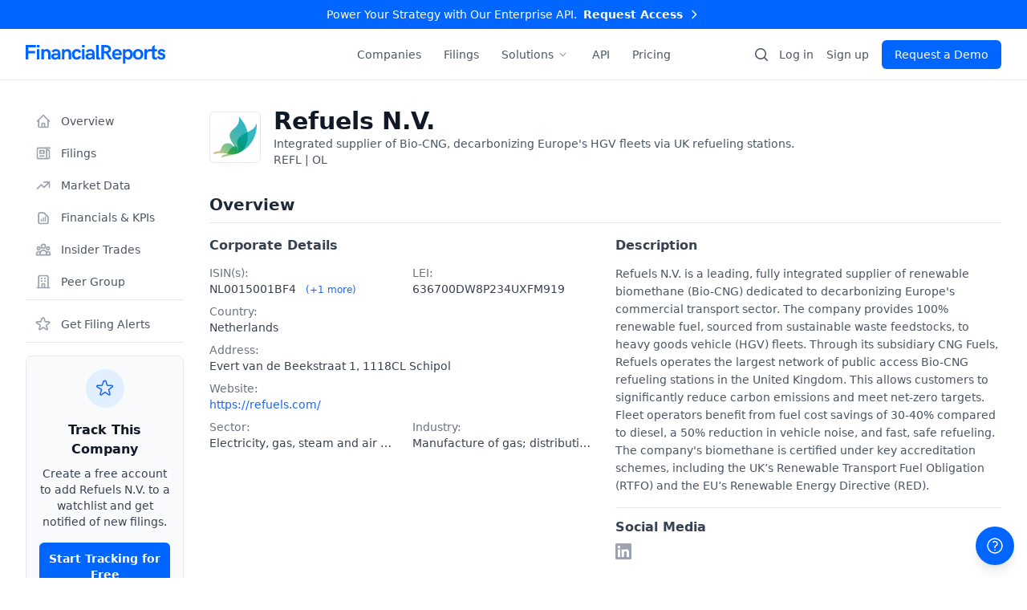

--- FILE ---
content_type: text/javascript
request_url: https://cdn.financialreports.eu/financialreports/static/js/dist/3company_detail.bundle.js
body_size: 2874
content:
(()=>{"use strict";var t,e={834:(t,e,a)=>{var i=a(661);document.addEventListener("alpine:init",(()=>{!function(){if(Alpine.data("marketDataController",(t=>({companyId:t,isLoading:!0,isChartLoading:!1,status:null,quote:null,chartData:[],lastUpdated:null,chartInstance:null,activePeriod:"1Y",init(){this.fetchData(this.activePeriod)},fetchData(t){this.isLoading||(this.isChartLoading=!0),fetch(`/companies/api/company/${this.companyId}/market-data/?period=${t}`).then((t=>{if(!t.ok)throw new Error(`Network response was not ok, status: ${t.status}`);return t.json()})).then((t=>{this.status=t.status,this.quote=t.quote,this.chartData=t.chart_data,this.lastUpdated=t.quote?.last_updated,this.chartInstance?this.chartInstance.updateSeries([{data:this.chartData}]):"ok"===this.status&&this.$nextTick((()=>{this.initChart()}))})).catch((t=>{console.error("There was a problem with the fetch operation:",t),this.status="error"})).finally((()=>{this.isLoading=!1,this.isChartLoading=!1}))},initChart(){this.chartInstance&&this.chartInstance.destroy(),this.$refs.chartContainer.innerHTML="";const t={series:[{name:"Price",data:this.chartData}],chart:{type:"area",height:"100%",fontFamily:"Inter, sans-serif",zoom:{enabled:!1},toolbar:{show:!1}},dataLabels:{enabled:!1},stroke:{curve:"smooth",width:2},markers:{size:0},xaxis:{type:"datetime",labels:{style:{colors:"#6b7280"}}},yaxis:{labels:{style:{colors:"#6b7280"},formatter:t=>"number"!=typeof t?t:(this.quote?.currency?.symbol||"$")+t.toFixed(2)}},tooltip:{x:{format:"dd MMM yyyy"},y:{formatter:t=>"number"!=typeof t?t:(this.quote?.currency?.symbol||"$")+t.toFixed(2)}},fill:{type:"gradient",gradient:{shadeIntensity:1,opacityFrom:.7,opacityTo:.3,stops:[0,90,100]}},grid:{borderColor:"#e5e7eb",strokeDashArray:4}};this.chartInstance=new i.A(this.$refs.chartContainer,t),this.chartInstance.render()},updatePeriod(t){t===this.activePeriod||this.isChartLoading||(this.activePeriod=t,this.fetchData(t))},formatCurrency(t){return null==t?"N/A":`${this.quote?.currency?.symbol||""}${Number(t).toLocaleString("en-US",{minimumFractionDigits:2,maximumFractionDigits:2})}`},formatInteger:t=>null==t?"N/A":Number(t).toLocaleString("en-US"),formatMarketCap(t){if(null==t)return"N/A";const e=Number(t),a=this.quote?.currency?.symbol||"$",i=[{value:1e12,suffix:"T"},{value:1e9,suffix:"B"},{value:1e6,suffix:"M"},{value:1e3,suffix:"K"}].find((t=>e>=t.value));return i?`${a}${(e/i.value).toFixed(2)}${i.suffix}`:`${a}${e.toLocaleString("en-US")}`},formatChange(){if(null===this.quote?.change||void 0===this.quote?.change)return"N/A";const t=Number(this.quote.change),e=Number(this.quote.change_percent),a=t>=0?"+":"";return`${a}${t.toFixed(2)} (${a}${e.toFixed(2)}%)`},getChangeColor(){return null===this.quote?.change||void 0===this.quote?.change?"text-gray-800":this.quote.change>=0?"text-green-600":"text-red-600"},getButtonClass(t){return this.activePeriod===t?"bg-gray-800 text-white":"bg-gray-200 text-gray-700 hover:bg-gray-300"},formatLastUpdated(){if(!this.lastUpdated)return"";try{const t=new Date(this.lastUpdated);if(isNaN(t.getTime()))return"";const e={year:"numeric",month:"long",day:"numeric",hour:"numeric",minute:"numeric",timeZoneName:"short"};return`Data as of ${new Intl.DateTimeFormat("en-GB",e).format(t)}`}catch(t){return console.error("Failed to format timestamp:",this.lastUpdated,t),""}},getErrorMessage(){const t={no_ticker:"Market data is not available for this company.",invalid_ticker:"Could not retrieve market data. The company's ticker may be incorrect or delisted.",unavailable:"Market data is currently unavailable.",error:"An error occurred while fetching market data. Please try again later."};return t[this.status]||t.unavailable}}))),!document.getElementById("filings")&&!document.getElementById("financials"))return;Alpine.data("multiselect",((t,e)=>({open:!1,options:[],selected:[],fieldName:"unknown",init(){const a=document.getElementById(e);a&&(this.options=JSON.parse(a.textContent||"[]"));try{const e=JSON.parse(t.dataset.initial||"[]");this.selected=Array.isArray(e)?e.map(String):[]}catch(e){console.error("Could not parse initial data for multiselect:",t.dataset.initial),this.selected=[]}this.fieldName=t.dataset.fieldName},toggle(t){const e=String(t);this.selected.includes(e)?this.selected=this.selected.filter((t=>t!==e)):this.selected.push(e)},selectedText(){if(!this.selected||0===this.selected.length)return"All";if(this.options.length>0&&this.selected.length===this.options.length)return"All Selected";if(1===this.selected.length){const t=this.options.find((t=>String(t[0])===this.selected[0]));if(t)return t[1]}return`${this.selected.length} selected`}}))),Alpine.data("financialsController",(()=>({activeTab:"income_statement",scale:"raw",modalOpen:!1,modalData:{label:"",helpText:"",filingUrl:"",filingDate:"",periodEndDate:"",currency:"",rawValue:""},most_recent_currency:"",current_period_type:"",formatFinancial(t,e="raw",a=!0){if(null==t)return"—";const i=Array.isArray(t)?t[0]:t;if(null==i)return"—";let r=Number(i);if(isNaN(r))return"—";let n=1;a&&("M"===e&&(n=1e6),"K"===e&&(n=1e3));const s=r/n,o=s<0,l=Math.abs(s);let c=0;a?"raw"!==e&&l>0&&(l<10?c=2:l<1e3&&(c=1)):c=2;const h=l.toLocaleString("en-US",{minimumFractionDigits:c,maximumFractionDigits:c});return o?`(${h})`:h},formatRawValue(t,e){if(null==t)return"—";const a=Number(t);if(isNaN(a))return"—";const i=e&&1===e.length?e:"",r=e&&e.length>1?` ${e}`:"";return i+a.toLocaleString("en-US",{minimumFractionDigits:0,maximumFractionDigits:2})+r},setTab(t){this.activeTab=t},setScale(t){this.scale=t},openModal(t,e,a,i,r,n,s){this.modalData.label=t,this.modalData.helpText=e,this.modalData.rawValue=this.formatRawValue(a,i),this.modalData.currency=i,this.modalData.periodEndDate=r,this.modalData.filingDate=n,this.modalData.filingUrl=s,this.modalOpen=!0,document.body.style.overflow="hidden"},closeModal(){this.modalOpen=!1,document.body.style.overflow=""}})));const t=document.getElementById("quick-filter-consolidated");t&&t.addEventListener("click",(function(t){t.preventDefault();const e=JSON.parse(this.dataset.ids||"[]");if(0===e.length)return;const a=new URLSearchParams(window.location.search);a.delete("filing_type"),e.forEach((t=>{a.append("filing_type",String(t))})),a.set("page","1"),window.location.href=window.location.pathname+"?"+a.toString()+"#filings"}))}()}))}},a={};function i(t){var r=a[t];if(void 0!==r)return r.exports;var n=a[t]={exports:{}};return e[t].call(n.exports,n,n.exports,i),n.exports}i.m=e,t=[],i.O=(e,a,r,n)=>{if(!a){var s=1/0;for(h=0;h<t.length;h++){for(var[a,r,n]=t[h],o=!0,l=0;l<a.length;l++)(!1&n||s>=n)&&Object.keys(i.O).every((t=>i.O[t](a[l])))?a.splice(l--,1):(o=!1,n<s&&(s=n));if(o){t.splice(h--,1);var c=r();void 0!==c&&(e=c)}}return e}n=n||0;for(var h=t.length;h>0&&t[h-1][2]>n;h--)t[h]=t[h-1];t[h]=[a,r,n]},i.d=(t,e)=>{for(var a in e)i.o(e,a)&&!i.o(t,a)&&Object.defineProperty(t,a,{enumerable:!0,get:e[a]})},i.o=(t,e)=>Object.prototype.hasOwnProperty.call(t,e),i.j=216,(()=>{var t={216:0};i.O.j=e=>0===t[e];var e=(e,a)=>{var r,n,[s,o,l]=a,c=0;if(s.some((e=>0!==t[e]))){for(r in o)i.o(o,r)&&(i.m[r]=o[r]);if(l)var h=l(i)}for(e&&e(a);c<s.length;c++)n=s[c],i.o(t,n)&&t[n]&&t[n][0](),t[n]=0;return i.O(h)},a=self.webpackChunkfinancialreports=self.webpackChunkfinancialreports||[];a.forEach(e.bind(null,0)),a.push=e.bind(null,a.push.bind(a))})();var r=i.O(void 0,[520],(()=>i(834)));r=i.O(r)})();

--- FILE ---
content_type: image/svg+xml
request_url: https://cdn.financialreports.eu/financialreports/media/Refuels%20N.V./other/Refuels_N.V.-logo.svg
body_size: 1260
content:
<?xml version="1.0" encoding="UTF-8"?> <svg xmlns="http://www.w3.org/2000/svg" width="44" height="43" viewBox="0 0 44 43" fill="none"><path d="M12.4309 27.8302C13.7076 27.4047 15.1189 27.3439 16.465 27.7434C19.3092 28.5945 22.1014 31.747 21.5455 34.7693C22.0276 32.1422 21.3675 30.2793 20.2472 28.5424C19.0487 26.6751 17.277 24.2825 16.6995 21.5381C16.0047 18.2292 17.0295 15.6368 21.1504 12.2411C26.1137 8.15062 26.8476 3.14387 25.6621 0C28.1112 2.60542 35.6843 11.2988 34.894 21.473C34.273 29.4716 31.559 35.2643 25.141 37.5788C16.808 40.5837 13.1604 36.7451 5.7958 37.7134C4.64073 37.8654 1.57502 38.4733 0.0248013 39.0509C-0.157578 37.9262 0.693522 36.6973 1.67055 36.2935C3.44224 35.5596 5.28775 36.528 6.63388 35.2991C7.78895 34.2482 7.96264 32.7284 8.50978 31.3779C9.19587 29.6757 10.6853 28.4121 12.4309 27.8302Z" fill="url(#paint0_linear_216_14119)"></path><path d="M19.952 31.1608C20.9073 30.7005 21.8496 30.5615 22.6095 30.8438C24.2162 31.443 25.115 34.144 23.8688 36.9231C24.95 34.5087 25.0629 32.8543 24.8458 31.3431C24.6113 29.7147 23.8601 27.8692 24.2857 25.4071C24.8024 22.4456 28.6497 18.798 34.4989 16.1405C39.0149 14.0866 42.6973 11.872 43.9479 6.95642C44.191 11.0339 43.6786 17.4867 40.3871 23.8048C37.1347 30.0534 31.7589 35.0385 25.2497 37.7177C20.2169 39.789 17.1425 39.7369 12.6004 40.9267C10.4031 41.4999 9.34358 41.8169 8.15812 42.4292C8.04956 41.2177 8.70525 39.9497 9.94283 39.5459C11.454 39.0595 12.7436 39.4764 13.9769 38.2822C15.0408 37.2574 15.6009 35.8679 16.3522 34.6086C17.2944 33.0323 18.6362 31.7947 19.952 31.1608Z" fill="url(#paint1_linear_216_14119)"></path><path d="M25.1365 37.5787C31.5545 35.2643 34.2685 29.4716 34.8895 21.4729C35.0328 19.6274 34.8982 17.8297 34.5725 16.1101C34.5464 16.1231 34.5204 16.1362 34.49 16.1492C28.6408 18.8067 24.7935 22.45 24.2767 25.4158C23.8512 27.8779 24.5981 29.7278 24.8369 31.3518C25.0584 32.8673 24.9455 34.5174 23.8599 36.9317C25.1061 34.1526 24.2073 31.4517 22.6006 30.8524C22.2141 30.7048 21.7755 30.6744 21.3152 30.7352C21.7017 31.8989 21.8276 33.1973 21.5367 34.7692C21.7799 33.4361 21.3717 32.077 20.5988 30.9045C20.3816 30.974 20.1645 31.0609 19.9431 31.1651C18.6317 31.7991 17.2899 33.0366 16.3432 34.6216C15.605 35.8548 15.0492 37.214 14.0244 38.2301C17.2464 38.7946 20.4511 39.2679 25.1365 37.5787Z" fill="url(#paint2_linear_216_14119)"></path><defs><linearGradient id="paint0_linear_216_14119" x1="0.167753" y1="44.0222" x2="51.9481" y2="-6.05109" gradientUnits="userSpaceOnUse"><stop stop-color="#FBC97B"></stop><stop offset="0.2079" stop-color="#91C587"></stop><stop offset="0.3989" stop-color="#4FB7A7"></stop><stop offset="0.618" stop-color="#33B6BD"></stop><stop offset="0.8034" stop-color="#30BADA"></stop><stop offset="1" stop-color="#16B9DF"></stop></linearGradient><linearGradient id="paint1_linear_216_14119" x1="6.11364" y1="50.1704" x2="57.8935" y2="0.0975735" gradientUnits="userSpaceOnUse"><stop stop-color="#FBC97B"></stop><stop offset="0.2079" stop-color="#91C587"></stop><stop offset="0.3989" stop-color="#4FB7A7"></stop><stop offset="0.618" stop-color="#33B6BD"></stop><stop offset="0.8034" stop-color="#30BADA"></stop><stop offset="1" stop-color="#16B9DF"></stop></linearGradient><linearGradient id="paint2_linear_216_14119" x1="5.74644" y1="49.7907" x2="57.5266" y2="-0.282401" gradientUnits="userSpaceOnUse"><stop stop-color="#F6A715"></stop><stop offset="0.2079" stop-color="#42A734"></stop><stop offset="0.3989" stop-color="#009C7D"></stop><stop offset="0.618" stop-color="#00A0A6"></stop><stop offset="0.8034" stop-color="#00A7DD"></stop><stop offset="1" stop-color="#0090D1"></stop></linearGradient></defs></svg> 

--- FILE ---
content_type: text/javascript
request_url: https://cdn.financialreports.eu/financialreports/static/js/dist/53main.bundle.js
body_size: 4485
content:
(()=>{"use strict";var e,t={763:(e,t,n)=>{n(692);var o=n(705),r=n(533),i=n(708);function a(){console.log("Initializing Mixpanel frontend event trackers..."),function(){const e=document.querySelector("#quota-exceeded-prompt a");e&&(e.addEventListener("click",(function(){try{mixpanel.track("Clicked Upgrade Button",{source:"AI Limit Message"}),console.log("Mixpanel tracked 'Clicked Upgrade Button' from AI Limit Message")}catch(e){console.error("Mixpanel tracking error (AI Limit Click):",e)}})),console.log("Added Mixpanel click tracker to AI limit upgrade link."))}(),function(){const e=document.querySelectorAll('[data-track-event="select-plan"]');e.length>0&&(e.forEach((e=>{e.addEventListener("click",(function(t){const n=e.dataset.planName||"Unknown Plan",o=e.dataset.planPeriod||"Unknown Period",r=e.dataset.priceId||"Unknown Price ID",i=`Pricing Page - ${n} ${o}`;try{mixpanel.track("Clicked Select Plan",{source:"Pricing Page",plan_name:n,plan_period:o,price_id:r}),console.log(`Mixpanel tracked 'Clicked Select Plan' from ${i}`)}catch(e){console.error("Mixpanel tracking error (Pricing Plan Click):",e)}}))})),console.log(`Added Mixpanel click trackers to ${e.length} plan selection links.`));const t=document.querySelector('[data-track-event="contact-sales"]');t&&(t.addEventListener("click",(function(){const e=t.dataset.source||"Unknown";try{mixpanel.track("Clicked Contact Sales",{source:e}),console.log(`Mixpanel tracked 'Clicked Contact Sales' from ${e}`)}catch(e){console.error("Mixpanel tracking error (Contact Sales Click):",e)}})),console.log("Added Mixpanel click tracker to Contact Sales link."));const n=document.querySelector('[data-track-event="manage-billing"]');n&&(n.addEventListener("click",(function(){const e=n.dataset.source||"Unknown";try{mixpanel.track("Clicked Manage Billing",{source:e}),console.log(`Mixpanel tracked 'Clicked Manage Billing' from ${e}`)}catch(e){console.error("Mixpanel tracking error (Manage Billing Click):",e)}})),console.log("Added Mixpanel click tracker to Manage Billing link."))}(),function(){const e=document.querySelectorAll('[data-track-event="navbar-click"]');e.length>0?(e.forEach((e=>{e.addEventListener("click",(function(){const t=e.dataset.linkName||e.textContent.trim()||"Unknown Navbar Link";try{mixpanel.track("Clicked Navbar Link",{link_name:t,target_url:e.href}),console.log(`Mixpanel tracked 'Clicked Navbar Link': ${t}`)}catch(e){console.error(`Mixpanel tracking error (Navbar Click - ${t}):`,e)}}))})),console.log(`Added Mixpanel click trackers to ${e.length} navbar links.`)):console.log("No general navbar links found for tracking.");const t=document.querySelector('a[data-link-name="Pricing"]');t&&t.addEventListener("click",(function(){try{mixpanel.track("Clicked Upgrade Button",{source:"Navbar Pricing Link"}),console.log("Mixpanel tracked 'Clicked Upgrade Button' from Navbar Pricing Link")}catch(e){console.error("Mixpanel tracking error (Navbar Pricing Upgrade Click):",e)}}));const n=document.querySelector('a[data-link-name="Sign up Free"]');n&&n.addEventListener("click",(function(){try{mixpanel.track("Clicked Signup Button",{source:"Navbar Header"}),console.log("Mixpanel tracked 'Clicked Signup Button' from Navbar Header")}catch(e){console.error("Mixpanel tracking error (Navbar Signup Click):",e)}}));const o=document.querySelector('a[data-link-name="Login"]');o&&o.addEventListener("click",(function(){try{mixpanel.track("Clicked Login Button",{source:"Navbar Header"}),console.log("Mixpanel tracked 'Clicked Login Button' from Navbar Header")}catch(e){console.error("Mixpanel tracking error (Navbar Login Click):",e)}}))}(),function(){const e=document.querySelectorAll('[data-track-event="footer-click"]');e.length>0?(e.forEach((e=>{e.addEventListener("click",(function(){const t=e.dataset.linkName||e.textContent.trim()||"Unknown Footer Link";try{mixpanel.track("Clicked Footer Link",{link_name:t,target_url:e.href}),console.log(`Mixpanel tracked 'Clicked Footer Link': ${t}`)}catch(e){console.error(`Mixpanel tracking error (Footer Click - ${t}):`,e)}}))})),console.log(`Added Mixpanel click trackers to ${e.length} footer links.`)):console.log("No footer links found for tracking.")}(),function(){const e=document.querySelector('#messages-container [data-track-event="filing-limit-upgrade"]');e&&(e.addEventListener("click",(function(){try{mixpanel.track("Clicked Upgrade Button",{source:"Filing Limit Message"}),console.log("Mixpanel tracked 'Clicked Upgrade Button' from Filing Limit Message")}catch(e){console.error("Mixpanel tracking error (Filing Limit Message Click):",e)}})),console.log("Added Mixpanel click tracker to filing limit message upgrade link."))}(),function(){const e=document.querySelector('[data-track-event="upgrade-cta"][data-source="Company Page Hero Watchlist"]');e&&(e.addEventListener("click",(function(){const t=e.dataset.source||"Unknown";try{mixpanel.track("Clicked Upgrade Button",{source:t}),console.log(`Mixpanel tracked 'Clicked Upgrade Button' from ${t}`)}catch(e){console.error("Mixpanel tracking error (Company Page Upgrade CTA Click):",e)}})),console.log("Added Mixpanel click tracker to Company Page Upgrade CTA."));const t=document.querySelector('[data-track-event="signup-cta"][data-source="Company Page Hero Watchlist"]');t&&(t.addEventListener("click",(function(){const e=t.dataset.source||"Unknown";try{mixpanel.track("Clicked Signup Button",{source:e}),console.log(`Mixpanel tracked 'Clicked Signup Button' from ${e}`)}catch(e){console.error("Mixpanel tracking error (Company Page Signup CTA Click):",e)}})),console.log("Added Mixpanel click tracker to Company Page Signup CTA."));const n=document.querySelector('[data-track-event="login-cta"][data-source="Company Page Hero Watchlist"]');n&&(n.addEventListener("click",(function(){const e=n.dataset.source||"Unknown";try{mixpanel.track("Clicked Login Button",{source:e}),console.log(`Mixpanel tracked 'Clicked Login Button' from ${e}`)}catch(e){console.error("Mixpanel tracking error (Company Page Login CTA Click):",e)}})),console.log("Added Mixpanel click tracker to Company Page Login CTA."));const o=document.querySelectorAll('[data-track-event="outbound-link-click"]');o.length>0&&(o.forEach((e=>{e.addEventListener("click",(function(){const t=e.dataset.linkType||"Unknown Outbound",n=e.href;try{mixpanel.track("Clicked Outbound Link",{link_type:t,target_url:n,source_page:"Company Detail Page"}),console.log(`Mixpanel tracked 'Clicked Outbound Link': ${t}`)}catch(e){console.error(`Mixpanel tracking error (Outbound Click - ${t}):`,e)}}))})),console.log(`Added Mixpanel click trackers to ${o.length} company page outbound links.`))}(),function(){const e=document.querySelectorAll('[data-track-event="view-filing-list"]');e.length>0&&(e.forEach((e=>{e.addEventListener("click",(function(){const t=e.dataset.filingId||"Unknown Filing ID";try{mixpanel.track("Clicked View Filing Link",{source:"Filings List Page",filing_id:t}),console.log(`Mixpanel tracked 'Clicked View Filing Link' from Filings List Page for filing ${t}`)}catch(e){console.error(`Mixpanel tracking error (Filings List View Click - ${t}):`,e)}}))})),console.log(`Added Mixpanel click trackers to ${e.length} view filing links on list page.`));const t=document.querySelectorAll('[data-track-event="download-filing-list"]');t.length>0&&(t.forEach((e=>{e.addEventListener("click",(function(){const t=e.dataset.filingId||"Unknown Filing ID";try{mixpanel.track("Clicked Download Filing Link",{source:"Filings List Page",filing_id:t}),console.log(`Mixpanel tracked 'Clicked Download Filing Link' from Filings List Page for filing ${t}`)}catch(e){console.error(`Mixpanel tracking error (Filings List Download Click - ${t}):`,e)}}))})),console.log(`Added Mixpanel click trackers to ${t.length} download filing links on list page.`))}(),function(){const e=document.querySelector("#filings-table tbody");e?(e.addEventListener("click",(function(e){const t=e.target.closest("a[data-track-event]");if(!t)return;const n=t.dataset.trackEvent,o=t.dataset.filingId||"Unknown Filing ID";let r=null,i={filing_id:o};if("view-filing-company"===n?(r="Clicked View Filing Link",i.source="Company Page Filings Table"):"download-filing-company"===n?(r="Clicked Download Filing Link",i.source="Company Page Filings Table"):"register-cta-company-filing"===n?(r="Clicked Register Button",i.source="Company Page Filings Table (Download)"):"edit-filing-company"===n&&(r="Clicked Edit Filing Link",i.source="Company Page Filings Table"),r)try{mixpanel.track(r,i),console.log(`Mixpanel tracked '${r}' from Company Page for filing ${o}`)}catch(e){console.error(`Mixpanel tracking error (${r} - Company Page - ${o}):`,e)}})),console.log("Added Mixpanel event delegation for company page filings table.")):console.log("Company page filings table body not found for event delegation.")}(),function(){const e=document.querySelectorAll('[data-track-event="signup-cta"]');e.length>0&&(e.forEach((e=>{e.addEventListener("click",(function(){const t=e.dataset.source||"Unknown Index CTA";try{mixpanel.track("Clicked Signup Button",{source:t}),console.log(`Mixpanel tracked 'Clicked Signup Button' from ${t}`)}catch(e){console.error(`Mixpanel tracking error (Index Signup Click - ${t}):`,e)}}))})),console.log(`Added Mixpanel click trackers to ${e.length} index page signup CTAs.`));const t=document.querySelector('[data-track-event="learn-more-api"]');t&&(t.addEventListener("click",(function(){const e=t.dataset.source||"Unknown";try{mixpanel.track("Clicked Learn More API",{source:e}),console.log(`Mixpanel tracked 'Clicked Learn More API' from ${e}`)}catch(e){console.error("Mixpanel tracking error (Index Learn More API Click):",e)}})),console.log("Added Mixpanel click tracker to Index Learn More API link."));const n=document.querySelector('[data-track-event="request-api-access"]');n&&(n.addEventListener("click",(function(){const e=n.dataset.source||"Unknown";try{mixpanel.track("Clicked Request API Access",{source:e}),console.log(`Mixpanel tracked 'Clicked Request API Access' from ${e}`)}catch(e){console.error("Mixpanel tracking error (Index Request API Access Click):",e)}})),console.log("Added Mixpanel click tracker to Index Request API Access link."))}(),function(){const e=document.getElementById("register-form");if(e){const t=e.querySelector('button[type="submit"]');t&&(t.addEventListener("click",(function(){try{mixpanel.track("Clicked Submit Register Button",{source:"Register Page Form"}),console.log("Mixpanel tracked 'Clicked Submit Register Button'")}catch(e){console.error("Mixpanel tracking error (Register Submit Click):",e)}})),console.log("Added Mixpanel click tracker to Register Submit Button."))}const t=document.querySelectorAll('[data-track-event="social-login"]');t.length>0&&(t.forEach((e=>{e.addEventListener("click",(function(){const t=e.dataset.provider||"Unknown";try{mixpanel.track("Clicked Social Login/Register",{provider:t,source:"Register Page"}),console.log(`Mixpanel tracked 'Clicked Social Login/Register' for ${t} on Register Page`)}catch(e){console.error(`Mixpanel tracking error (Register Social Click - ${t}):`,e)}}))})),console.log(`Added Mixpanel click trackers to ${t.length} social login links on Register Page.`));const n=document.querySelector('[data-track-event="navigate-to-login"]');n&&(n.addEventListener("click",(function(){try{mixpanel.track("Clicked Navigate To Login",{source:"Register Page Footer"}),console.log("Mixpanel tracked 'Clicked Navigate To Login' from Register Page")}catch(e){console.error("Mixpanel tracking error (Register Navigate to Login Click):",e)}})),console.log("Added Mixpanel click tracker to Navigate to Login link on Register Page."))}(),function(){const e=document.getElementById("login-form");if(e){const t=e.querySelector('button[type="submit"]');t&&(t.addEventListener("click",(function(){try{mixpanel.track("Clicked Submit Login Button",{source:"Login Page Form"}),console.log("Mixpanel tracked 'Clicked Submit Login Button'")}catch(e){console.error("Mixpanel tracking error (Login Submit Click):",e)}})),console.log("Added Mixpanel click tracker to Login Submit Button."))}const t=document.querySelectorAll('[data-track-event="social-login"]');t.length>0&&(t.forEach((e=>{e.addEventListener("click",(function(){const t=e.dataset.provider||"Unknown";try{mixpanel.track("Clicked Social Login/Register",{provider:t,source:"Login Page"}),console.log(`Mixpanel tracked 'Clicked Social Login/Register' for ${t} on Login Page`)}catch(e){console.error(`Mixpanel tracking error (Login Social Click - ${t}):`,e)}}))})),console.log(`Added Mixpanel click trackers to ${t.length} social login links on Login Page.`));const n=document.querySelector('[data-track-event="forgot-password"]');n&&(n.addEventListener("click",(function(){try{mixpanel.track("Clicked Forgot Password",{source:"Login Page Form"}),console.log("Mixpanel tracked 'Clicked Forgot Password'")}catch(e){console.error("Mixpanel tracking error (Forgot Password Click):",e)}})),console.log("Added Mixpanel click tracker to Forgot Password link."));const o=document.querySelector('[data-track-event="navigate-to-register"]');o&&(o.addEventListener("click",(function(){try{mixpanel.track("Clicked Navigate To Register",{source:"Login Page Footer"}),console.log("Mixpanel tracked 'Clicked Navigate To Register' from Login Page")}catch(e){console.error("Mixpanel tracking error (Login Navigate to Register Click):",e)}})),console.log("Added Mixpanel click tracker to Navigate to Register link on Login Page."))}()}function c(e,t){let n;e&&t&&(e.addEventListener("input",(()=>{clearTimeout(n);const o=e.value;if(o.length<2)return t.classList.add("hidden"),void(t.innerHTML="");n=setTimeout((()=>{fetch(`/companies/company-autocomplete/?q=${encodeURIComponent(o)}`).then((e=>{if(!e.ok)throw new Error("Network response was not ok");return e.json()})).then((e=>{if(!e.list||0===e.list.length)return t.innerHTML='<div class="p-3 text-sm text-gray-500">No companies found.</div>',void t.classList.remove("hidden");if(t.innerHTML=e.list.map((e=>`\n                      <a href="/companies/${e.slug}/" class="flex items-center p-3 hover:bg-gray-50 border-b border-gray-100 last:border-b-0 transition-colors duration-100">\n                          ${e.logo?`<img src="${e.logo}" alt="${e.name} Logo" class="w-8 h-8 object-contain mr-3 flex-shrink-0" loading="lazy" onerror="this.style.display='none'; this.onerror=null;"/>`:'<span class="flex-shrink-0 w-8 h-8 bg-gray-100 rounded-full mr-3"></span>'}\n                          <div class="flex-1 min-w-0">\n                              <div class="font-medium text-sm text-gray-900 truncate">${e.name} ${e.ticker?`<span class="ml-1 text-xs text-gray-500">(${e.ticker})</span>`:""}</div>\n                              <div class="text-xs text-gray-500 truncate">${[e.country_name||"",e.sector_name||""].filter(Boolean).join(" · ")}</div>\n                          </div>\n                      </a>`)).join(""),e.list.length>=5){const e=o.replace(/'/g,"\\'").replace(/"/g,"&quot;");t.innerHTML+=`<div class="border-t border-gray-100 p-2 text-center"><button type="button" onclick="redirectToSearchPage('${e}')" class="text-sm font-medium text-blue-600 hover:text-blue-800 w-full">View all results for "${e}"</button></div>`}t.classList.remove("hidden")})).catch((e=>{console.error("Search autocomplete error:",e),t.innerHTML='<div class="p-3 text-sm text-red-600">Search failed. Please try again.</div>',t.classList.remove("hidden")}))}),250)})),e.addEventListener("keypress",(t=>{var n;"Enter"===t.key&&(t.preventDefault(),(n=e.value)&&n.trim().length>0&&(window.location.href=`/companies/search/?query=${encodeURIComponent(n.trim())}`))})),document.addEventListener("click",(n=>{e.contains(n.target)||t.contains(n.target)||t.classList.add("hidden")}),!0))}window.getCookie=function(e){let t=null;if(document.cookie&&""!==document.cookie){const n=document.cookie.split(";");for(let o=0;o<n.length;o++){const r=n[o].trim();if(r.substring(0,e.length+1)===e+"="){t=decodeURIComponent(r.substring(e.length+1));break}}}return t},window.app=function(){return{init(){this.monthlyPriceId=document.body.dataset.monthlyId||"",this.yearlyPriceId=document.body.dataset.yearlyId||""},monthlyPriceId:null,yearlyPriceId:null,authOpen:!1,activeTab:"register",nextUrl:"",loginError:"",registerError:"",registerSuccess:"",authTitle:"Stop Wasting Time on Financial Research",authSubTitle:"Unlock Europe's Largest Financial Database—Free",authDescription:"Get instant access to over 4.4M filings from 13,776 companies across 44 markets. No cost. No hassle. Just results.",authFeatures:["Save hours with instant data access","Trusted by leading financial institutions","Free forever—no strings attached"],upgradeOpen:!1,upgradeTitle:"Upgrade to Unlock This Feature",upgradeDescription:"Your free plan has limitations. Upgrade to the Analyst plan for immediate access and professional-grade tools.",openAuthModal(e){this.authTitle="Stop Wasting Time on Financial Research",this.authSubTitle="Unlock Europe's Largest Financial Database—Free",this.authDescription="Get instant access to over 4.4M filings from 13,776 companies across 44 markets. No cost. No hassle. Just results.",this.authFeatures=["Save hours with instant data access","Trusted by leading financial institutions","Free forever—no strings attached"],this.loginError="",this.registerError="",this.registerSuccess="","object"==typeof e&&null!==e?(this.activeTab=e.tab||"register",this.authTitle=e.title||this.authTitle,this.authSubTitle=e.subTitle||this.authSubTitle,this.authDescription=e.description||this.authDescription,this.authFeatures=e.features||this.authFeatures):this.activeTab=e||"register",this.nextUrl=window.location.pathname+window.location.search,this.authOpen=!0},closeAuthModal(){this.authOpen=!1},async submitLogin(e){const t=e.target,n=t.dataset.action,o=new FormData(t);this.loginError="";try{const e=await fetch(n,{method:"POST",body:o,headers:{"X-Requested-With":"XMLHttpRequest","X-CSRFToken":document.querySelector("[name=csrfmiddlewaretoken]").value}});if(!e.ok){const t=await e.json().catch((()=>({message:"An unexpected error occurred."})));return void(this.loginError=t.message||"An unknown error occurred.")}const r=await e.json();"success"===r.status?window.location.href=new URL(t.querySelector('input[name="next"]').value,window.location.origin).href||"/users/profile/":"mfa_required"===r.status?window.location.href=r.redirect_url:this.loginError=r.message||"Login failed. Please check your credentials."}catch(e){this.loginError="A network error occurred. Please try again.",console.error("Login submission error:",e)}},async submitRegister(e){const t=e.target,n=t.dataset.action,o=new FormData(t);this.registerError="",this.registerSuccess="";try{const e=await fetch(n,{method:"POST",body:o,headers:{"X-Requested-With":"XMLHttpRequest","X-CSRFToken":document.querySelector("[name=csrfmiddlewaretoken]").value}});if(!e.ok){const t=await e.json().catch((()=>({message:"An unexpected error occurred."})));return void(this.registerError=t.message||"An unknown error occurred.")}const r=await e.json();"success"===r.status?(t.reset(),this.registerSuccess=r.message+" You will be redirected shortly.",setTimeout((()=>{window.location.href=r.redirect_url}),3e3)):this.registerError=r.message||"Registration failed."}catch(e){this.registerError="A network error occurred. Please try again.",console.error("Registration submission error:",e)}},openUpgradeModal(e={}){this.upgradeTitle="Upgrade to Unlock This Feature",this.upgradeDescription="Your free plan has limitations. Upgrade to the Analyst plan for immediate access and professional-grade tools.",this.upgradeTitle=e.title||this.upgradeTitle,this.upgradeDescription=e.description||this.upgradeDescription,this.upgradeOpen=!0},closeUpgradeModal(){this.upgradeOpen=!1}}},o.A.plugin(r.A),o.A.plugin(i.A),window.Alpine=o.A,document.addEventListener("DOMContentLoaded",(function(){c(document.getElementById("desktop-search"),document.getElementById("desktop-search-results")),c(document.getElementById("mobile-search"),document.getElementById("mobile-search-results")),a(),document.body.classList.remove("js-loading"),o.A.start()}))}},n={};function o(e){var r=n[e];if(void 0!==r)return r.exports;var i=n[e]={exports:{}};return t[e].call(i.exports,i,i.exports,o),i.exports}o.m=t,e=[],o.O=(t,n,r,i)=>{if(!n){var a=1/0;for(d=0;d<e.length;d++){for(var[n,r,i]=e[d],c=!0,l=0;l<n.length;l++)(!1&i||a>=i)&&Object.keys(o.O).every((e=>o.O[e](n[l])))?n.splice(l--,1):(c=!1,i<a&&(a=i));if(c){e.splice(d--,1);var s=r();void 0!==s&&(t=s)}}return t}i=i||0;for(var d=e.length;d>0&&e[d-1][2]>i;d--)e[d]=e[d-1];e[d]=[n,r,i]},o.d=(e,t)=>{for(var n in t)o.o(t,n)&&!o.o(e,n)&&Object.defineProperty(e,n,{enumerable:!0,get:t[n]})},o.o=(e,t)=>Object.prototype.hasOwnProperty.call(e,t),o.j=792,(()=>{var e={792:0};o.O.j=t=>0===e[t];var t=(t,n)=>{var r,i,[a,c,l]=n,s=0;if(a.some((t=>0!==e[t]))){for(r in c)o.o(c,r)&&(o.m[r]=c[r]);if(l)var d=l(o)}for(t&&t(n);s<a.length;s++)i=a[s],o.o(e,i)&&e[i]&&e[i][0](),e[i]=0;return o.O(d)},n=self.webpackChunkfinancialreports=self.webpackChunkfinancialreports||[];n.forEach(t.bind(null,0)),n.push=t.bind(null,n.push.bind(n))})();var r=o.O(void 0,[520],(()=>o(763)));r=o.O(r)})();

--- FILE ---
content_type: image/svg+xml
request_url: https://cdn.financialreports.eu/financialreports/static/assets/logo.svg
body_size: 2433
content:
<svg width="210" height="29" viewBox="0 0 210 29" fill="none" xmlns="http://www.w3.org/2000/svg">
<path d="M0 0.122501H15.4088V3.70563H3.90688V9.1875H14.0569V12.7706H3.90688V21.875H2.63298e-06V0.122501H0ZM16.7562 0.122501H20.6938V3.58312H16.7562V0.122501ZM16.8481 6.48812H20.6019V21.875H16.8481V6.48812ZM23.52 6.48812H27.2738V8.27313C27.8235 7.6121 28.5125 7.0807 29.2915 6.71692C30.0705 6.35313 30.9203 6.16595 31.78 6.16875C35.8094 6.16875 37.3931 9.41063 37.3931 12.6263V21.875H33.6394V13.125C33.6394 11.1125 32.6244 9.65126 30.7037 9.65126C28.595 9.65126 27.2738 10.7888 27.2738 13.4619V21.875H23.52V6.48813V6.48812ZM52.0625 12.5344V21.875H48.9694L48.7375 19.8144C47.7531 21.3981 45.675 22.1856 43.925 22.1856C40.7706 22.1856 38.3381 20.37 38.3381 17.1544C38.3381 13.8163 41.0156 12.7094 44.4631 12.7094H48.6456C48.5712 10.4344 47.8931 9.46312 45.4475 9.46312C44.702 9.47021 43.9721 9.67684 43.3335 10.0615C42.6949 10.4462 42.171 10.9949 41.8162 11.6506L38.9375 9.55062C40.4119 7.53812 42.3631 6.18625 45.395 6.18625C49.5819 6.16875 52.0625 8.78063 52.0625 12.5344V12.5344ZM48.6631 15.5181V15.3956H44.695C42.9887 15.3956 42.2012 16.2706 42.2012 17.255C42.2012 18.2394 43.0194 19.005 44.695 19.005C45.6751 19.0267 46.6275 18.6787 47.3628 18.0302C48.098 17.3817 48.5623 16.4802 48.6631 15.505V15.5181V15.5181ZM54.4688 6.48812H58.2225V8.27313C58.7716 7.6114 59.4605 7.07951 60.2397 6.71566C61.0188 6.35181 61.8689 6.16503 62.7288 6.16875C66.7581 6.16875 68.3419 9.41063 68.3419 12.6263V21.875H64.5881V13.125C64.5881 11.1125 63.5731 9.65126 61.6525 9.65126C59.5438 9.65126 58.2225 10.7888 58.2225 13.4619V21.875H54.4688V6.48813V6.48812ZM69.4269 14.1969C69.4269 10.1675 71.8288 6.16875 76.8425 6.16875C79.905 6.16875 82.3156 7.64313 83.4838 10.7056L79.9181 12.0881C79.5156 10.6137 78.3781 9.56375 76.8556 9.56375C74.27 9.56375 73.255 11.9044 73.255 14.1969C73.255 16.4894 74.2394 18.7644 76.8556 18.7644C77.5659 18.7572 78.2533 18.5125 78.8083 18.0693C79.3633 17.6261 79.754 17.0098 79.9181 16.3188L83.3306 17.6313C82.8918 18.9824 82.0282 20.1557 80.8686 20.9764C79.7089 21.797 78.3152 22.2212 76.895 22.1856C71.8594 22.1638 69.4269 18.27 69.4269 14.1969V14.1969ZM84.5556 0.122501H88.4931V3.58312H84.5556V0.122501ZM84.6475 6.48812H88.4013V21.875H84.6475V6.48812ZM103.53 12.5344V21.875H100.437L100.209 19.8144C99.225 21.3981 97.1469 22.1856 95.3969 22.1856C92.2425 22.1856 89.8144 20.37 89.8144 17.1544C89.8144 13.8163 92.4875 12.7094 95.9394 12.7094H100.126C100.047 10.4344 99.3694 9.46312 96.9238 9.46312C96.1785 9.46868 95.4485 9.67472 94.8104 10.0596C94.1722 10.4445 93.6495 10.9941 93.2969 11.6506L90.4356 9.5725C91.91 7.56 93.8656 6.20812 96.8931 6.20812C101.063 6.16875 103.53 8.78063 103.53 12.5344V12.5344ZM100.131 15.5181V15.3956H96.145C94.4388 15.3956 93.6513 16.2706 93.6513 17.255C93.6513 18.2394 94.4694 19.005 96.145 19.005C97.1284 19.0322 98.0857 18.6866 98.8249 18.0374C99.5641 17.3883 100.031 16.4837 100.131 15.505V15.5181V15.5181ZM105.875 18.8125V0.122498H109.629V17.7625C109.629 18.4887 110.106 18.795 110.858 18.795C111.204 18.7863 111.549 18.7556 111.891 18.7031V21.875C110.968 22.0614 110.031 22.1654 109.091 22.1856C107.306 22.1638 105.875 21.5031 105.875 18.8125V18.8125ZM113.75 0.122498H120.776C124.836 0.122498 128.297 2.44562 128.297 6.51875C128.297 9.2575 126.516 11.3312 124.053 12.18L130.113 21.875H125.637L120.282 12.565H117.657V21.875H113.75V0.122498V0.122498ZM121.144 9.38C123.222 9.28812 124.451 8.21187 124.451 6.58C124.451 4.78187 123.051 3.61375 120.82 3.61375H117.688V9.38H121.144V9.38ZM129.767 14.2275C129.767 10.2287 132.103 6.16875 137.305 6.16875C142.686 6.16875 144.423 10.4869 144.423 13.9169C144.437 14.4134 144.391 14.9099 144.287 15.3956H133.735C134.059 17.4081 135.166 18.7644 137.581 18.7644C138.279 18.786 138.973 18.6507 139.612 18.3682C140.251 18.0858 140.819 17.6635 141.273 17.1325L143.854 19.3944C143.075 20.2947 142.105 21.0103 141.014 21.4893C139.924 21.9683 138.74 22.1987 137.55 22.1638C132.256 22.1638 129.767 18.375 129.767 14.2275V14.2275ZM140.735 12.6875C140.743 12.3606 140.7 12.0343 140.608 11.7206C140.227 10.1369 138.902 9.31875 137.274 9.31875C135.056 9.31875 134.089 10.7669 133.735 12.6875H140.735V12.6875ZM146.02 6.48812H149.896V8.04562C150.972 6.73312 152.679 6.18625 154.271 6.18625C158.528 6.18625 160.834 9.93562 160.834 14.1837C160.834 18.4319 158.511 22.1812 154.188 22.1812C152.543 22.1812 150.946 21.6562 149.87 20.335V28.2406H146.02V6.48812V6.48812ZM157.063 14.1706C157.063 11.6156 155.925 9.625 153.339 9.625C150.754 9.625 149.555 11.5762 149.555 14.1619C149.555 16.7475 150.754 18.76 153.339 18.76C155.925 18.76 157.063 16.7169 157.063 14.1706V14.1706ZM161.053 14.1356C161.053 9.79562 164.176 6.16875 168.928 6.16875C173.679 6.16875 176.802 9.79562 176.802 14.1356C176.802 18.4756 173.683 22.1637 168.928 22.1637C164.172 22.1637 161.053 18.4887 161.053 14.1356ZM172.896 14.1356C172.896 11.6112 171.776 9.41062 168.927 9.41062C166.079 9.41062 164.959 11.5981 164.959 14.1356C164.959 16.6731 166.101 18.9481 168.927 18.9481C171.754 18.9481 172.896 16.6556 172.896 14.1356ZM178.277 6.48812H181.934V9.07375C182.238 8.22351 182.797 7.48792 183.534 6.96783C184.272 6.44774 185.153 6.16862 186.056 6.16875C186.575 6.15824 187.091 6.25064 187.575 6.44061C188.059 6.63058 188.5 6.91437 188.873 7.27562L187.167 10.3381C186.672 9.99867 186.087 9.81575 185.487 9.81312C183.737 9.81312 181.904 11.445 181.904 15.3519V21.84H178.277V6.48812V6.48812Z" fill="#0066FF"/>
<path d="M189.875 17.6094V9.625H187.398V6.48813H189.936V2.67313L193.62 0V6.48813H197.465V9.625H193.62V16.9488C193.62 18.4231 194.342 18.8563 195.326 18.8563C196.07 18.824 196.799 18.6347 197.465 18.3006V21.7C196.564 22.0068 195.618 22.1634 194.665 22.1638C191.664 22.1638 189.875 20.4094 189.875 17.6094V17.6094Z" fill="#0066FF"/>
<path d="M197.445 17.8544L200.429 16.5419C200.845 17.6488 201.658 19.0663 203.706 19.0663C205.456 19.0663 206.195 18.0513 206.195 17.2331C206.195 14.6519 198.473 16.3888 198.473 10.9594C198.473 7.71314 201.212 6.17751 204.183 6.17751C205.366 6.1412 206.536 6.43352 207.563 7.02201C208.591 7.6105 209.434 8.47214 210.002 9.51126L207.097 11.1081C206.572 10.1544 205.71 9.15251 204.034 9.15251C202.805 9.15251 202.052 9.75189 202.052 10.465C202.052 12.7881 209.866 11.4056 209.866 17.0275C209.866 20.58 206.773 22.1506 203.868 22.1506C200.657 22.1638 198.189 20.2256 197.445 17.8544V17.8544Z" fill="#0066FF"/>
</svg>


--- FILE ---
content_type: image/svg+xml
request_url: https://cdn.financialreports.eu/financialreports/media/Biokraft%20International%20AB/other/Biokraft_International_AB-logo.svg
body_size: 576
content:
<svg width="104" height="104" viewBox="0 0 104 104" fill="none" xmlns="http://www.w3.org/2000/svg">
<path d="M29.2782 55.7835H7.72413V66.4963H0V55.7835V48.0791V37.3664H7.72413V48.0791H29.2874V55.7835H29.2782ZM29.2782 7.70451V8.02552V10.4102V10.7496L25.4161 14.6018L29.2782 18.454V18.775V21.1597V21.499L21.554 29.2034H7.72413H0V21.499V18.454V10.7496V7.70451V0.0734988V0.00930291H21.5632L29.2782 7.70451ZM21.5632 18.775V18.454H7.72413V21.499H21.5632V21.1597V18.775ZM21.5632 8.02552V7.70451H7.72413V10.7496H21.5632V10.4102V8.02552ZM103.991 57.8013L93.2506 50.3079V45.5202H103.908V37.8158H93.1678H85.4437H74.7035V45.5202H85.4437V49.6751V50.3171L74.7035 57.8105V67.0283L89.3517 56.6549L104 67.0283V57.8013H103.991ZM103.991 7.70451V10.8872V21.499L100.064 25.4154L96.2667 29.2034H85.6276H82.4368L78.5103 25.287L74.7126 21.499V10.8872V7.70451L82.4368 0.00012207H93.0759H96.2667L103.991 7.70451ZM96.2667 10.8872V7.70451H93.0759H82.4368V10.8872V21.499H85.6276H96.2667V10.8872ZM66.0965 94.0853V96.2957L58.3724 104H47.7333H44.5425L36.8184 96.2957V93.1131V92.9663V74.6593H44.5425V85.7664H58.3724V74.6593H66.0965V94.0853ZM58.3724 94.0853V93.3882H44.5425V96.2957H47.7333H58.3724V94.0853ZM103.991 74.6593V85.4087V93.1131V96.1582V103.789V103.853H82.4276L74.7035 96.149V95.828V93.4433V93.1039L82.4276 85.3995L74.8046 74.6501H84.0092L91.6322 85.3995H96.2667V74.6501H103.991V74.6593ZM96.2667 93.1131H82.4276V93.4525V95.8372V96.1582H96.2667V93.1131ZM18.2713 96.2957V74.6684H10.6391V96.2957H9.8023H7.72413V85.6839V74.6593H0V85.6839V96.2957L7.72413 104H9.8023H29.2782V96.2957H18.2713ZM66.6023 7.70451V0.00012207H37.3977V7.70451H48.1379V21.499H37.3977V29.2034H66.6023V21.499H55.8621V7.70451H66.6023Z" fill="#008536"/>
</svg>
